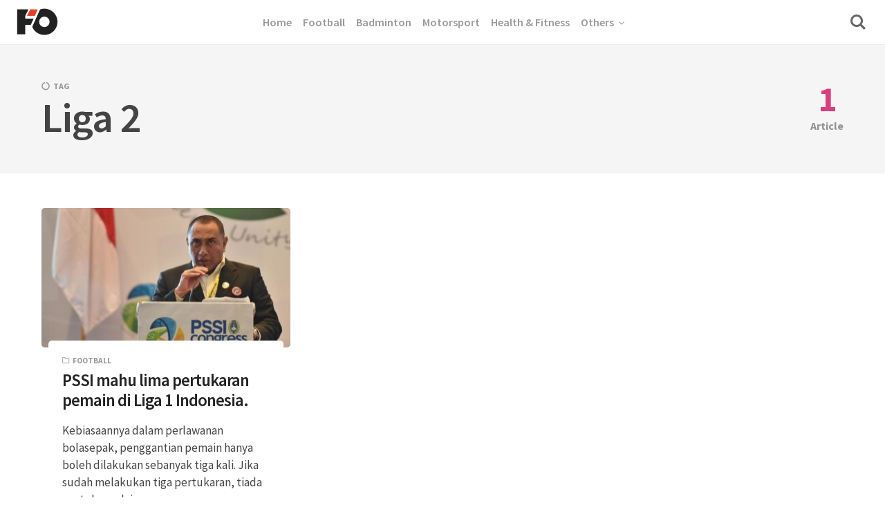

--- FILE ---
content_type: text/html; charset=UTF-8
request_url: https://fourthofficial.com/tag/liga-2/
body_size: 16920
content:
<!DOCTYPE html>
<html lang="en-US" class="no-js">
<head>
<meta charset="UTF-8">
<meta name="viewport" content="width=device-width, initial-scale=1.0">
<script type="381e25775ce6cfaaec55057a-text/javascript">document.documentElement.className = document.documentElement.className.replace(/\bno-js\b/,'js');</script>
<meta name='robots' content='index, follow, max-image-preview:large, max-snippet:-1, max-video-preview:-1' />
	<style>img:is([sizes="auto" i], [sizes^="auto," i]) { contain-intrinsic-size: 3000px 1500px }</style>
	
<link rel="dns-prefetch" href="https://cdn.kini.net/">
<link rel="dns-prefetch" href="//tpc.googlesyndication.com/">
<link rel="dns-prefetch" href="//www.googletagmanager.com">
<link rel="dns-prefetch" href="//securepubads.g.doubleclick.net">

<link rel="preconnect" href="//securepubads.g.doubleclick.net">
<link rel="preconnect" href="//www.googletagmanager.com">
<link rel="preconnect" href="//cdnjs.cloudflare.com/">      
<link rel="preconnect" href="//tpc.googlesyndication.com">      

<meta property="fb:pages" content="181965961825598" />
<script defer data-domain="fourthofficial.com" src="https://a.kini.net/js/script.js" type="381e25775ce6cfaaec55057a-text/javascript"></script>


	<!-- This site is optimized with the Yoast SEO plugin v25.1 - https://yoast.com/wordpress/plugins/seo/ -->
	<title>Liga 2 Archives - Fourthofficial.com</title><style id="perfmatters-used-css">@font-face{font-family:"Source Sans Pro";font-style:normal;font-weight:400;font-display:swap;src:url("/wp-fonts/source-sans-pro-v21-latin-regular.woff2") format("woff2"),url("/wp-fonts/source-sans-pro-v21-latin-regular.ttf") format("truetype");}@font-face{font-family:"Source Sans Pro";font-style:italic;font-weight:400;font-display:swap;src:url("/wp-fonts/source-sans-pro-v21-latin-italic.woff2") format("woff2"),url("/wp-fonts/source-sans-pro-v21-latin-italic.ttf") format("truetype");}@font-face{font-family:"Source Sans Pro";font-style:normal;font-weight:600;font-display:swap;src:url("/wp-fonts/source-sans-pro-v21-latin-600.woff2") format("woff2"),url("/wp-fonts/source-sans-pro-v21-latin-600.ttf") format("truetype");}@font-face{font-family:"Source Sans Pro";font-style:italic;font-weight:600;font-display:swap;src:url("/wp-fonts/source-sans-pro-v21-latin-600italic.woff2") format("woff2"),url("/wp-fonts/source-sans-pro-v21-latin-600italic.ttf") format("truetype");}@font-face{font-family:"Source Sans Pro";font-style:normal;font-weight:700;font-display:swap;src:url("/wp-fonts/source-sans-pro-v21-latin-700.woff2") format("woff2"),url("/wp-fonts/source-sans-pro-v21-latin-700.ttf") format("truetype");}@font-face{font-family:"Source Sans Pro";font-style:italic;font-weight:700;font-display:swap;src:url("/wp-fonts/source-sans-pro-v21-latin-700italic.woff2") format("woff2"),url("/wp-fonts/source-sans-pro-v21-latin-700italic.ttf") format("truetype");}@font-face{font-family:"Source Sans Pro";font-style:normal;font-weight:400;font-display:swap;src:url("/wp-fonts/source-sans-pro-v21-latin-regular.woff2") format("woff2"),url("/wp-fonts/source-sans-pro-v21-latin-regular.ttf") format("truetype");}*,*:before,*:after{box-sizing:inherit;}html{height:100%;box-sizing:border-box;overflow-x:hidden;overflow-y:scroll;-ms-text-size-adjust:100%;-webkit-text-size-adjust:100%;}body{margin:0;background:#fff;color:#454545;-webkit-tap-highlight-color:rgba(0,0,0,0);-webkit-font-smoothing:antialiased;-moz-osx-font-smoothing:grayscale;}:focus{outline:1px dashed #666;outline-offset:1px;}::-moz-selection{background-color:#feffc3;color:#555;}::selection{background-color:#feffc3;color:#555;}[hidden]{display:none;}.container,.container-fluid,.container-semi-fluid{width:100%;margin-right:auto;margin-left:auto;padding-right:20px;padding-left:20px;}.container{max-width:1200px;}.row,.row-wrapper{position:relative;display:-webkit-box;display:-webkit-flex;display:-ms-flexbox;display:flex;}.row{-webkit-box-orient:horizontal;-webkit-flex-direction:row;-ms-flex-direction:row;flex-direction:row;-webkit-box-flex:1;-webkit-flex:1 1 auto;-ms-flex:1 1 auto;flex:1 1 auto;-webkit-flex-wrap:wrap;-ms-flex-wrap:wrap;flex-wrap:wrap;margin:-10px;}.column{min-height:0;min-width:0;width:100%;padding:10px;-webkit-box-flex:0;-webkit-flex:0 0 auto;-ms-flex:0 0 auto;flex:0 0 auto;}@media print, screen and (min-width: 1200px){.row{margin:-20px;}.column{padding:20px;}}.site-header{position:fixed;top:0;left:0;width:100%;height:65px;z-index:3;-webkit-box-flex:0;-webkit-flex:0 0 auto;-ms-flex:0 0 auto;flex:0 0 auto;}.header-classic .site-header{background-color:#fff;border-bottom:1px solid #eee;}.site-header::before{content:"";position:absolute;top:0;left:0;width:100%;height:100%;z-index:1;background:#fff;-webkit-transition:all .3s;transition:all .3s;}@media print, screen and (min-width: 1025px){.site-header::before{-webkit-transform:translate3d(0,-120%,0);transform:translate3d(0,-120%,0);}}.site-branding{position:relative;z-index:2;width:100%;padding:0 20px;}.logo{display:inline-block;}.logo img{width:auto;height:50px;}.logo-mobile + .logo-default{display:none;}@media print, screen and (min-width: 600px){.logo-mobile + .logo-default{display:block;}}@media print, screen and (min-width: 800px){.site-branding{width:auto;}.header-classic .site-branding{width:100%;}}.main-navigation{max-width:1080px;margin:0 auto;}.classic-menu,.classic-menu li,.classic-menu ul{list-style:none;margin:0;padding:0;}.classic-menu{position:relative;z-index:3;font-size:16px;font-weight:600;line-height:1.5;letter-spacing:0;color:#999;}.classic-menu ul{background:#f5f5f5;}.classic-menu li{position:relative;cursor:pointer;}.classic-menu a{position:relative;cursor:pointer;-webkit-user-select:none;-moz-user-select:none;-ms-user-select:none;user-select:none;}.classic-menu li:hover > a{color:#666;}.classic-menu ul li a{color:rgba(0,0,0,.5);font-size:15px;border-bottom:1px solid #eee;}@media print, screen and (max-width: 1079.5px){.header-classic .site-navigation{position:fixed;top:65px;left:0;width:100%;opacity:0;visibility:hidden;max-height:100vh;max-height:calc(100vh - 65px);background-color:#fff;border-top:1px solid #eee;-webkit-transform:translate3d(0,-10px,0);transform:translate3d(0,-10px,0);}.header-classic .site-navigation::-webkit-scrollbar{width:3px;}.header-classic .site-navigation::-webkit-scrollbar-track-piece{background:transparent;}.header-classic .site-navigation::-webkit-scrollbar-thumb:vertical{background-color:#d93f7e;}.header-classic .main-navigation{background:#fff;-webkit-transform:translate3d(0,-100%,0);transform:translate3d(0,-100%,0);}.main-navigation .classic-menu{display:block;opacity:0;-webkit-transform:translate3d(0,-12px,0);transform:translate3d(0,-12px,0);}.classic-menu li{display:block;}.classic-menu li a{display:block;padding:12px 24px;border-bottom:1px solid #eee;}.classic-menu > li:last-child > a{border:none;}.classic-menu li.menu-item-has-children > a span{display:-webkit-box;display:-webkit-flex;display:-ms-flexbox;display:flex;}.classic-menu li.menu-item-has-children > a span::after{padding-left:8px;margin-left:auto;line-height:1;-webkit-transition:all .3s;transition:all .3s;}.classic-menu ul{max-height:0;overflow:hidden;}.classic-menu ul ul a{padding-left:40px;}}@media print, screen and (min-width: 1080px){.header-classic .hamburger-menu{display:none;}.header-classic .site-navigation{position:absolute;top:0;left:0;width:100%;height:100%;text-align:center;}.header-classic .main-navigation{display:inline-block;max-width:100%;}.header-classic .site-navigation,.header-classic .main-navigation,.classic-menu,.classic-menu > li > a{height:100%;}.classic-menu > li{margin:0 8px;}.classic-menu > li > a{display:-webkit-box;display:-webkit-flex;display:-ms-flexbox;display:flex;-webkit-box-align:center;-webkit-align-items:center;-ms-flex-align:center;align-items:center;cursor:pointer;}.classic-menu > li > a span{position:relative;white-space:nowrap;}.classic-menu > li.menu-item-has-children > a span::after{font-size:14px;margin-left:8px;line-height:1;transform:rotate(90deg);}.classic-menu ul{display:none;background-color:#fff;box-shadow:0 10px 30px 0 rgba(0,0,0,.1);max-height:none !important;position:absolute;top:100%;left:calc(50% - 80px);z-index:99;text-align:left;width:160px;padding:8px 16px;opacity:0;visibility:hidden;pointer-events:none;-webkit-transform:translate3d(0,2px,0);transform:translate3d(0,2px,0);}.no-js .classic-menu ul{display:block;}.classic-menu ul ul{top:-8px;left:100%;}.classic-menu li:hover > ul{opacity:1;visibility:visible;pointer-events:auto;-webkit-transform:translate3d(0,0,0);transform:translate3d(0,0,0);}.classic-menu li:focus-within > ul{opacity:1;visibility:visible;pointer-events:auto;-webkit-transform:translate3d(0,0,0);transform:translate3d(0,0,0);}.classic-menu ul li a{display:block;padding:8px 0px;}.classic-menu ul li:last-child > a{border:none;}.classic-menu ul li.menu-item-has-children > a span::after{margin-left:8px;font-size:12px;}}.hamburger-menu{position:relative;display:block;width:30px;height:26px;cursor:pointer;margin-right:20px;}.hamburger-menu span,.hamburger-menu::before,.hamburger-menu::after{position:absolute;left:0;display:block;width:30px;height:2px;background:#666;-webkit-transform:translate3d(0,0,0);transform:translate3d(0,0,0);}.hamburger-menu::before,.hamburger-menu::after{content:"";}.hamburger-menu::before{top:4px;}.hamburger-menu span{top:12px;width:25px;}.hamburger-menu::after{top:20px;width:10px;}.search-trigger{position:relative;width:22px;height:26px;margin-left:28px;font-size:22px;text-align:left;color:#666;}.search-trigger::before{display:block;}.site-header .search-trigger::before{display:block;margin-top:-3px;}.search-trigger span{position:absolute;top:0;left:-4px;opacity:0;-webkit-transform:translate3d(0,5px,0);transform:translate3d(0,5px,0);}.search-trigger span::before,.search-trigger span::after{content:"";position:absolute;left:0;display:block;width:30px;height:2px;background:#555;-webkit-transform:translate3d(0,0,0);transform:translate3d(0,0,0);}.search-trigger span::before{top:4px;}.search-trigger span::after{top:20px;}.site-actions-backdrop{position:fixed;top:0;left:0;width:100%;height:100vh;background:#333;opacity:0;visibility:hidden;}.header-classic .site-actions-backdrop{top:65px;}.site-actions-bg{position:fixed;top:0;left:0;width:100%;height:0px;max-height:100vh;background:#fff;-webkit-transform:scaleY(0);transform:scaleY(0);will-change:transform;-webkit-transform-origin:top center;transform-origin:top center;-webkit-transition:all .3s;transition:all .3s;}@media only screen and ( min-width : 800px ){.search-trigger{width:30px;margin-left:20px;}}.site-search{position:absolute;top:100%;left:0;width:100%;padding:10px 20px;opacity:0;visibility:hidden;-webkit-transform:translate3d(0,-10px,0);transform:translate3d(0,-10px,0);}.search-form{position:relative;width:100%;max-width:1080px;margin:0 auto;}.header-classic .site-search .search-form{max-width:100%;}.search-field{width:100%;padding:10px 0;padding-right:30px;font-size:25px;color:#777;border:none;border-bottom:1px solid #eee;border-radius:0;background:transparent;}.search-submit[type="submit"]{position:absolute;top:50%;right:0px;font-size:20px;color:#aaa;background:transparent;border:none;padding-right:0;-webkit-transform:translateY(-50%);transform:translateY(-50%);}.site-search .search-field:focus{outline:0;}.site-search .search-submit:focus{outline:1px dashed #666;outline-offset:1px;}@media print, screen and (min-width: 450px){.search-field{font-size:30px;}.search-submit[type="submit"]{font-size:25px;}}@media print, screen and (min-width: 1100px){.search-field{font-size:45px;}.search-submit[type="submit"]{font-size:30px;}}.site-heading{padding-top:95px;padding-bottom:30px;background:#f5f5f5;border-bottom:1px solid #eee;}.site-heading h1{margin:0;color:#444;font-size:2.1em;line-height:1;letter-spacing:-1px;word-break:break-word;}.site-heading p{margin-top:.5em;margin-bottom:0;max-width:550px;font-size:.9em;line-height:1.5;color:#555;}.site-heading p a{padding-bottom:3px;color:#d93f7e;font-weight:bold;background-image:linear-gradient(to bottom,#e5e5e5 0%,#e5e5e5 100%);background-size:100%;background-repeat:no-repeat;background-position:0 1.3em;-webkit-transition:all .2s;transition:all .2s;}.site-heading p a:hover{color:#fff;background-image:linear-gradient(to bottom,#d93f7e 0%,#d93f7e 100%);background-position:0 0;}.term-count{margin-top:.6em;color:#d93f7e;font-size:.8em;font-weight:bold;}.term-count span{font-weight:bold;color:#d93f7e;margin-right:2px;}@media print, screen and (min-width: 600px){.site-heading h1{font-size:3em;}.site-heading p{font-size:1em;}.term-heading{display:-webkit-box;display:-webkit-flex;display:-ms-flexbox;display:flex;}.term-count{margin-top:0;margin-left:50px;font-size:.8em;text-align:center;color:rgba(0,0,0,.4);}.term-count span{font-size:3.2em;display:block;margin:0;line-height:1;}}@media print, screen and (min-width: 1200px){.site-heading{padding-top:115px;padding-bottom:50px;}}.site,.site-main{display:-webkit-box;display:-webkit-flex;display:-ms-flexbox;display:flex;-webkit-box-orient:vertical;-webkit-flex-direction:column;-ms-flex-direction:column;flex-direction:column;}.site{width:100%;min-height:100vh;}.site-main{-webkit-box-flex:1;-webkit-flex:1 0 auto;-ms-flex:1 0 auto;flex:1 0 auto;}.content-area{padding:30px 0;}.content-area > .hentry{width:100%;}@media print, screen and (min-width: 1200px){.content-area{padding:50px 0;}}.site-footer{padding:1em 0;background:#f5f5f5;text-align:center;}.footer-content{padding:0 20px;}.copyright{font-size:14px;color:#777;}.copyright p{margin:0;}.copyright a{padding-bottom:2px;border-bottom:2px solid #ddd;color:#d93f7e;font-weight:600;}html{font-size:16px;}body{font-family:"Source Sans Pro",sans-serif;font-size:1rem;font-size:20px;line-height:1.7;}p,ul,ol,pre,table,blockquote,fieldset{margin:0;}h1,h2,h3,h4,h5,h6,.h1,.h2,.h3,.h4,.h5,.h6{margin:0;margin-bottom:.5em;color:#333;line-height:1.1;font-weight:600;}h1,.h1{font-size:1.9em;}h2,.h2{font-size:1.7em;}* + h1,* + .h1,* + h2,* + .h2,* + h3,* + .h3,* + h4,* + .h4,* + h5,* + .h5,* + h6,* + .h6{margin-top:1.75em;}.site-content{font-size:19px;}ul,ol{padding:0 0 0 1em;}a{text-decoration:none;color:inherit;background-color:transparent;-webkit-text-decoration-skip:objects;}a:active,a:hover{outline-width:0;}.site-content p > a,.site-content li > a,.site-content li p > a,.site-content p em > a,.site-content li em > a,.site-content p strong > a,.site-content li strong > a,.site-content table a:not(.button){padding-bottom:3px;color:#d93f7e;font-weight:bold;background-image:linear-gradient(to bottom,#e5e5e5 0%,#e5e5e5 100%);background-size:100%;background-repeat:no-repeat;background-position:0 1.3em;-webkit-transition:all .2s;transition:all .2s;}.site-content p > a:hover,.site-content li > a:hover,.site-content li p > a:hover,.site-content p em > a:hover,.site-content li em > a:hover,.site-content p strong > a:hover,.site-content li strong > a:hover,.site-content table a:not(.button):hover{color:#fff;background-image:linear-gradient(to bottom,#d93f7e 0%,#d93f7e 100%);background-position:0 0;}button,input,optgroup,select,textarea{font-family:inherit;font-size:100%;line-height:1.5;border-radius:4px;margin:0;}button,input{overflow:visible;}button,select{text-transform:none;}button{background:transparent;border:none;margin:0;padding:0;cursor:pointer;}button:active{outline:0;}button:active:focus{outline:0;}button{-webkit-appearance:button;}.button,.wp-block-button a,.wp-block-file__button,[type="button"],[type="reset"],[type="submit"]{display:inline-block;vertical-align:middle;padding:13px 15px;background:#d93f7e;border:2px solid #d93f7e;border-radius:4px;color:#fff;font-size:.8em;font-weight:600;text-transform:uppercase;-webkit-appearance:button;cursor:pointer;-webkit-transition:all .3s;transition:all .3s;}.button:hover,.wp-block-button a:hover,.wp-block-file__button:hover,[type="button"]:hover,[type="reset"]:hover,[type="submit"]:hover,.wp-block-button.is-style-outline a{background:transparent;color:#d93f7e;}.button:focus,.wp-block-button a:focus,.wp-block-file__button:focus,[type="button"]:focus,[type="reset"]:focus,[type="submit"]:focus{border-color:#d93f7e;outline:1px dashed #fff;outline-offset:-4px;}button::-moz-focus-inner,[type="button"]::-moz-focus-inner,[type="reset"]::-moz-focus-inner,[type="submit"]::-moz-focus-inner{border-style:none;padding:0;}button:-moz-focusring,input[type="button"]:-moz-focusring,input[type="reset"]:-moz-focusring,input[type="submit"]:-moz-focusring{outline:none;}[type="checkbox"],[type="radio"]{padding:0;}[type="number"]::-webkit-inner-spin-button,[type="number"]::-webkit-outer-spin-button{height:auto;opacity:1;}[type="search"]::-webkit-search-cancel-button,[type="search"]::-webkit-search-decoration{-webkit-appearance:none;}[type="search"]{-webkit-appearance:textfield;}::-webkit-file-upload-button{-webkit-appearance:button;font:inherit;}input:-webkit-autofill,textarea:-webkit-autofill,select:-webkit-autofill{-webkit-animation-name:formautofill;-webkit-animation-fill-mode:both;animation-name:formautofill;animation-fill-mode:both;}input,textarea,select{padding:13px 15px;max-width:100%;margin:0;outline:0;border:2px solid #eee;background-color:#fff;background-image:-webkit-linear-gradient(hsla(0,0%,100%,0),hsla(0,0%,100%,0));-webkit-transition:background .3s,color .3s,border .3s;transition:background .3s,color .3s,border .3s;}input[type="number"]{padding-right:4px;}input[type="text"]:focus,input[type="email"]:focus,input[type="url"]:focus,input[type="password"]:focus,textarea:focus,select:focus{border-color:#aaa;outline:0;}input[type=checkbox],input[type=radio]{clear:none;cursor:pointer;display:inline-block;line-height:0;height:18px;margin:-3px 4px 0 0;outline:0;padding:0;text-align:center;vertical-align:middle;width:18px;min-width:18px;-webkit-appearance:none;appearance:none;}input[type=checkbox]:focus,input[type=radio]:focus{border-color:#aaa;}input[type=radio]{border-radius:50%;}input[type=checkbox]:checked::before{font-size:10px;line-height:16px;text-align:center;color:#d93f7e;}input[type=radio]:checked::before{content:"";display:inline-block;background-color:#d93f7e;border-radius:50%;width:6px;height:6px;margin-top:4px;}.search-form{position:relative;}.search-field{width:100%;padding-right:40px;}.search-submit{position:absolute;top:50%;right:4px;background:transparent;border:none;font-size:14px;color:#767676;-webkit-transform:translateY(-50%);transform:translateY(-50%);}::-webkit-input-placeholder{color:#aaa;}::-moz-placeholder{color:#aaa;opacity:1;}:-ms-input-placeholder{color:#aaa;}.object-fit-wider{position:absolute;top:0;bottom:0;left:50%;min-width:100%;max-width:none;height:100%;-webkit-transform:translateX(-50%);transform:translateX(-50%);}@supports (object-fit: cover){.is-object-fits,.object-fit-wider,.object-fit-taller{top:0;left:0;width:100%;height:100%;-o-object-fit:cover;object-fit:cover;-webkit-transform:none;transform:none;}}.screen-reader-text{position:absolute;clip:rect(1px,1px,1px,1px);height:1px;width:1px;overflow:hidden;word-wrap:normal !important;}.screen-reader-text:focus{left:10px;top:10px;display:block;padding:8px 12px;outline:0;width:auto;height:auto;clip:auto;z-index:100000;border:1px solid #e6e6e6;border-radius:3px;box-shadow:0 0 20px 0 rgba(0,0,0,.1);font-size:14px;text-decoration:none;text-transform:none;line-height:normal;}audio,canvas,img,video,iframe{vertical-align:middle;}img,video{height:auto;max-width:100%;border-style:none;}img{-ms-interpolation-mode:bicubic;}.lazy-load-img,.lazy-load-bg-img{opacity:.0001;-webkit-transition:opacity .2s;transition:opacity .2s;will-change:opacity;}.no-js .lazy-load-img,.lazy-load-img.is-ready,.no-js .lazy-load-bg-img,.lazy-load-bg-img.is-ready{opacity:.99;}.image-wrapper{position:relative;overflow:hidden;display:table;table-layout:fixed;width:100%;max-width:100%;min-height:50px;background-color:#f1f1f1;}.entry-thumbnail .image-wrapper,.post-media .image-wrapper{display:block;background:transparent;}.post-media .image-wrapper::before{display:none;}.bg-image:not(.post-image):not(.post-single-image),.image-wrapper img:not(.is-object-fit){position:absolute;top:0;left:0;height:100%;width:100%;}.has-aspect-ratio::after{content:"";display:block;padding-bottom:56.25%;}.has-aspect-ratio-16-9::after{padding-bottom:56.25%;}.post-media::before,.image-wrapper::before{position:absolute;top:50%;left:50%;font-size:30px;opacity:.5;color:#d1d1d1;-webkit-transform:translate(-50%,-50%);transform:translate(-50%,-50%);}.post-inner{position:relative;width:100%;}.post-inner::after{content:"";margin:0 30px;height:1px;background:#eee;}.post:not(.has-post-thumbnail) .post-inner::after{margin:0;}.post-media{position:relative;overflow:hidden;z-index:1;background:#eee;border-radius:5px;}.post-cats{margin-bottom:.4em;font-size:.6em;line-height:1.3;text-transform:uppercase;font-weight:bold;color:rgba(55,55,55,.5);}.post-cat{position:relative;padding:2px 0;}.post-cat::before{margin-right:5px;}.post-cats a:hover{color:rgba(0,0,0,.7);}.post-title{margin:0;font-size:1.3em;line-height:1.2;letter-spacing:-1px;color:#242424;word-wrap:break-word;}.post-content{position:relative;z-index:2;margin:-10px 10px 0 10px;padding:20px;border-radius:5px;background:#fff;}.post:not(.has-post-thumbnail) .post-content{margin:0;padding-top:0;padding-left:0;padding-right:0;}.post-content p{margin:0;margin-bottom:.7em;font-size:.9em;line-height:1.5;}.post-content p:last-of-type{margin-bottom:0;}.post-title + p{margin-top:1em;}.post-footer{position:relative;padding:.6em 30px;padding-bottom:15px;color:rgba(55,55,55,.5);font-size:.6em;text-transform:uppercase;font-weight:bold;}.post:not(.has-post-thumbnail) .post-footer{padding-left:0;padding-right:0;}.post-footer span{display:inline-block;margin-right:1em;}.post-footer span:last-of-type{margin-right:0;}.post-read-time::before,.post-date::before{margin-right:5px;}.posts-container .post{width:100%;margin-bottom:20px;}@media print, screen and (min-width: 700px){.posts-container .post{width:50%;}}@media print, screen and (min-width: 870px){.posts-container .post{width:33.3333334%;}}.flex{display:-webkit-box;display:-webkit-flex;display:-ms-flexbox;display:flex;}.flex-column{-webkit-box-orient:vertical;-webkit-flex-direction:column;-ms-flex-direction:column;flex-direction:column;}.flex-grow{-webkit-box-flex:1;-webkit-flex:1 0 auto;-ms-flex:1 0 auto;flex:1 0 auto;}.align-justify{-webkit-box-pack:justify;-webkit-justify-content:space-between;-ms-flex-pack:justify;justify-content:space-between;}.align-center-middle{-webkit-box-pack:center;-webkit-justify-content:center;-ms-flex-pack:center;justify-content:center;-webkit-box-align:center;-webkit-align-items:center;-ms-flex-align:center;align-items:center;}.align-middle{-webkit-box-align:center;-webkit-align-items:center;-ms-flex-align:center;align-items:center;}.pswp{display:none;}@font-face{font-family:"kutak";src:url("https://fourthofficial.com/wp-content/themes/kutak/assets/font-icons/fontello/font/kutak.eot");src:url("https://fourthofficial.com/wp-content/themes/kutak/assets/font-icons/fontello/font/kutak.eot#iefix") format("embedded-opentype"),url("https://fourthofficial.com/wp-content/themes/kutak/assets/font-icons/fontello/font/kutak.woff2") format("woff2"),url("https://fourthofficial.com/wp-content/themes/kutak/assets/font-icons/fontello/font/kutak.woff") format("woff"),url("https://fourthofficial.com/wp-content/themes/kutak/assets/font-icons/fontello/font/kutak.ttf") format("truetype"),url("https://fourthofficial.com/wp-content/themes/kutak/assets/font-icons/fontello/font/kutak.svg#kutak") format("svg");font-weight:normal;font-style:normal;}.classic-menu li.menu-item-has-children > a span::after,.search-submit::before,.post-cat::before,.post-cat-icon::before,.post-read-time::before,.post-date::before,.search-trigger::before,.entry-content ul > li::before,.post-media::before,.image-wrapper::before,.wp-block-image > a::after,.wp-block-image figure > a::after,.wp-block-gallery figure > a::after,.iframe-wrapper::after,input[type=checkbox]:checked::before,[class^="icon-"]::before,[class*=" icon-"]::before{font-family:"kutak";font-variant:normal;font-style:normal;font-weight:normal;text-transform:none;text-decoration:none;display:inline-block;-webkit-font-smoothing:antialiased;-moz-osx-font-smoothing:grayscale;}.classic-menu li.menu-item-has-children > a span::after{content:"";}.classic-menu ul li.menu-item-has-children > a span::after{content:"";}.search-trigger::before,.search-submit::before{content:"";}.post-media::before,.image-wrapper::before{content:"";}.post-cat::before{content:"";}.post-read-time::before{content:"";}.post-date::before{content:"";}.post-tag::before{content:"";}input[type=checkbox]:checked::before{content:"";}@-webkit-keyframes formautofill{to{background:transparent;color:#272727;}}@keyframes formautofill{to{background:transparent;color:#272727;}}@-webkit-keyframes rotate{from{-webkit-transform:rotate(-360deg);transform:rotate(-360deg);}to{-webkit-transform:none;transform:none;}}@keyframes rotate{from{-webkit-transform:rotate(-360deg);transform:rotate(-360deg);}to{-webkit-transform:none;transform:none;}}@media print{*{-webkit-print-color-adjust:exact;}.site-header,.site-footer,.related,.comment-respond,.comment .reply,.single .widget-area{display:none;}.site-main{padding-top:0;}.site-content p > a,.site-content li > a,.site-content li p > a,.site-content p em > a,.site-content li em > a,.site-content p strong > a,.site-content li strong > a,.site-content table a:not(.button),blockquote cite a,.site-content figcaption > a,.site-content figcaption > em a{font-weight:inherit;color:inherit;border:none;padding:0;}}</style>
	<link rel="canonical" href="https://fourthofficial.com/tag/liga-2/" />
	<meta property="og:locale" content="en_US" />
	<meta property="og:type" content="article" />
	<meta property="og:title" content="Liga 2 Archives - Fourthofficial.com" />
	<meta property="og:url" content="https://fourthofficial.com/tag/liga-2/" />
	<meta property="og:site_name" content="Fourthofficial.com" />
	<meta name="twitter:card" content="summary_large_image" />
	<script type="application/ld+json" class="yoast-schema-graph">{"@context":"https://schema.org","@graph":[{"@type":"CollectionPage","@id":"https://fourthofficial.com/tag/liga-2/","url":"https://fourthofficial.com/tag/liga-2/","name":"Liga 2 Archives - Fourthofficial.com","isPartOf":{"@id":"https://fourthofficial.com/#website"},"primaryImageOfPage":{"@id":"https://fourthofficial.com/tag/liga-2/#primaryimage"},"image":{"@id":"https://fourthofficial.com/tag/liga-2/#primaryimage"},"thumbnailUrl":"https://fourthofficial.com/wp-content/uploads/2017/03/57b81878-a7d9-4638-a543-809b21e35c1c_169-1.jpg","breadcrumb":{"@id":"https://fourthofficial.com/tag/liga-2/#breadcrumb"},"inLanguage":"en-US"},{"@type":"ImageObject","inLanguage":"en-US","@id":"https://fourthofficial.com/tag/liga-2/#primaryimage","url":"https://fourthofficial.com/wp-content/uploads/2017/03/57b81878-a7d9-4638-a543-809b21e35c1c_169-1.jpg","contentUrl":"https://fourthofficial.com/wp-content/uploads/2017/03/57b81878-a7d9-4638-a543-809b21e35c1c_169-1.jpg","width":650,"height":366,"caption":"Photo credit: ANTARA FOTO/Wahyu Putro A"},{"@type":"BreadcrumbList","@id":"https://fourthofficial.com/tag/liga-2/#breadcrumb","itemListElement":[{"@type":"ListItem","position":1,"name":"Home","item":"https://fourthofficial.com/"},{"@type":"ListItem","position":2,"name":"Liga 2"}]},{"@type":"WebSite","@id":"https://fourthofficial.com/#website","url":"https://fourthofficial.com/","name":"Fourthofficial.com","description":"","publisher":{"@id":"https://fourthofficial.com/#organization"},"potentialAction":[{"@type":"SearchAction","target":{"@type":"EntryPoint","urlTemplate":"https://fourthofficial.com/?s={search_term_string}"},"query-input":{"@type":"PropertyValueSpecification","valueRequired":true,"valueName":"search_term_string"}}],"inLanguage":"en-US"},{"@type":"Organization","@id":"https://fourthofficial.com/#organization","name":"Fourthofficial.com","url":"https://fourthofficial.com/","logo":{"@type":"ImageObject","inLanguage":"en-US","@id":"https://fourthofficial.com/#/schema/logo/image/","url":"https://fourthofficial.com/wp-content/uploads/2023/06/cropped-fo-logo-mobile.png","contentUrl":"https://fourthofficial.com/wp-content/uploads/2023/06/cropped-fo-logo-mobile.png","width":133,"height":100,"caption":"Fourthofficial.com"},"image":{"@id":"https://fourthofficial.com/#/schema/logo/image/"},"sameAs":["https://www.facebook.com/fourthofficial/"]}]}</script>
	<!-- / Yoast SEO plugin. -->


<link rel='dns-prefetch' href='//www.googletagmanager.com' />
<link rel="alternate" type="application/rss+xml" title="Fourthofficial.com &raquo; Feed" href="https://fourthofficial.com/feed/" />
<link rel="stylesheet" id="custom-font-design-css" media="all" data-pmdelayedstyle="https://fourthofficial.com/wp-content/themes/kutak-child/customizer_font.css?v=2023012404&#038;ver=6.8.1">
<style id='classic-theme-styles-inline-css' type='text/css'>
/*! This file is auto-generated */
.wp-block-button__link{color:#fff;background-color:#32373c;border-radius:9999px;box-shadow:none;text-decoration:none;padding:calc(.667em + 2px) calc(1.333em + 2px);font-size:1.125em}.wp-block-file__button{background:#32373c;color:#fff;text-decoration:none}
</style>
<style id='global-styles-inline-css' type='text/css'>
:root{--wp--preset--aspect-ratio--square: 1;--wp--preset--aspect-ratio--4-3: 4/3;--wp--preset--aspect-ratio--3-4: 3/4;--wp--preset--aspect-ratio--3-2: 3/2;--wp--preset--aspect-ratio--2-3: 2/3;--wp--preset--aspect-ratio--16-9: 16/9;--wp--preset--aspect-ratio--9-16: 9/16;--wp--preset--color--black: #000000;--wp--preset--color--cyan-bluish-gray: #abb8c3;--wp--preset--color--white: #ffffff;--wp--preset--color--pale-pink: #f78da7;--wp--preset--color--vivid-red: #cf2e2e;--wp--preset--color--luminous-vivid-orange: #ff6900;--wp--preset--color--luminous-vivid-amber: #fcb900;--wp--preset--color--light-green-cyan: #7bdcb5;--wp--preset--color--vivid-green-cyan: #00d084;--wp--preset--color--pale-cyan-blue: #8ed1fc;--wp--preset--color--vivid-cyan-blue: #0693e3;--wp--preset--color--vivid-purple: #9b51e0;--wp--preset--color--accent: #d93f7e;--wp--preset--gradient--vivid-cyan-blue-to-vivid-purple: linear-gradient(135deg,rgba(6,147,227,1) 0%,rgb(155,81,224) 100%);--wp--preset--gradient--light-green-cyan-to-vivid-green-cyan: linear-gradient(135deg,rgb(122,220,180) 0%,rgb(0,208,130) 100%);--wp--preset--gradient--luminous-vivid-amber-to-luminous-vivid-orange: linear-gradient(135deg,rgba(252,185,0,1) 0%,rgba(255,105,0,1) 100%);--wp--preset--gradient--luminous-vivid-orange-to-vivid-red: linear-gradient(135deg,rgba(255,105,0,1) 0%,rgb(207,46,46) 100%);--wp--preset--gradient--very-light-gray-to-cyan-bluish-gray: linear-gradient(135deg,rgb(238,238,238) 0%,rgb(169,184,195) 100%);--wp--preset--gradient--cool-to-warm-spectrum: linear-gradient(135deg,rgb(74,234,220) 0%,rgb(151,120,209) 20%,rgb(207,42,186) 40%,rgb(238,44,130) 60%,rgb(251,105,98) 80%,rgb(254,248,76) 100%);--wp--preset--gradient--blush-light-purple: linear-gradient(135deg,rgb(255,206,236) 0%,rgb(152,150,240) 100%);--wp--preset--gradient--blush-bordeaux: linear-gradient(135deg,rgb(254,205,165) 0%,rgb(254,45,45) 50%,rgb(107,0,62) 100%);--wp--preset--gradient--luminous-dusk: linear-gradient(135deg,rgb(255,203,112) 0%,rgb(199,81,192) 50%,rgb(65,88,208) 100%);--wp--preset--gradient--pale-ocean: linear-gradient(135deg,rgb(255,245,203) 0%,rgb(182,227,212) 50%,rgb(51,167,181) 100%);--wp--preset--gradient--electric-grass: linear-gradient(135deg,rgb(202,248,128) 0%,rgb(113,206,126) 100%);--wp--preset--gradient--midnight: linear-gradient(135deg,rgb(2,3,129) 0%,rgb(40,116,252) 100%);--wp--preset--font-size--small: 17px;--wp--preset--font-size--medium: 20px;--wp--preset--font-size--large: 24px;--wp--preset--font-size--x-large: 42px;--wp--preset--font-size--regular: 20px;--wp--preset--font-size--larger: 26px;--wp--preset--spacing--20: 0.44rem;--wp--preset--spacing--30: 0.67rem;--wp--preset--spacing--40: 1rem;--wp--preset--spacing--50: 1.5rem;--wp--preset--spacing--60: 2.25rem;--wp--preset--spacing--70: 3.38rem;--wp--preset--spacing--80: 5.06rem;--wp--preset--shadow--natural: 6px 6px 9px rgba(0, 0, 0, 0.2);--wp--preset--shadow--deep: 12px 12px 50px rgba(0, 0, 0, 0.4);--wp--preset--shadow--sharp: 6px 6px 0px rgba(0, 0, 0, 0.2);--wp--preset--shadow--outlined: 6px 6px 0px -3px rgba(255, 255, 255, 1), 6px 6px rgba(0, 0, 0, 1);--wp--preset--shadow--crisp: 6px 6px 0px rgba(0, 0, 0, 1);}:where(.is-layout-flex){gap: 0.5em;}:where(.is-layout-grid){gap: 0.5em;}body .is-layout-flex{display: flex;}.is-layout-flex{flex-wrap: wrap;align-items: center;}.is-layout-flex > :is(*, div){margin: 0;}body .is-layout-grid{display: grid;}.is-layout-grid > :is(*, div){margin: 0;}:where(.wp-block-columns.is-layout-flex){gap: 2em;}:where(.wp-block-columns.is-layout-grid){gap: 2em;}:where(.wp-block-post-template.is-layout-flex){gap: 1.25em;}:where(.wp-block-post-template.is-layout-grid){gap: 1.25em;}.has-black-color{color: var(--wp--preset--color--black) !important;}.has-cyan-bluish-gray-color{color: var(--wp--preset--color--cyan-bluish-gray) !important;}.has-white-color{color: var(--wp--preset--color--white) !important;}.has-pale-pink-color{color: var(--wp--preset--color--pale-pink) !important;}.has-vivid-red-color{color: var(--wp--preset--color--vivid-red) !important;}.has-luminous-vivid-orange-color{color: var(--wp--preset--color--luminous-vivid-orange) !important;}.has-luminous-vivid-amber-color{color: var(--wp--preset--color--luminous-vivid-amber) !important;}.has-light-green-cyan-color{color: var(--wp--preset--color--light-green-cyan) !important;}.has-vivid-green-cyan-color{color: var(--wp--preset--color--vivid-green-cyan) !important;}.has-pale-cyan-blue-color{color: var(--wp--preset--color--pale-cyan-blue) !important;}.has-vivid-cyan-blue-color{color: var(--wp--preset--color--vivid-cyan-blue) !important;}.has-vivid-purple-color{color: var(--wp--preset--color--vivid-purple) !important;}.has-black-background-color{background-color: var(--wp--preset--color--black) !important;}.has-cyan-bluish-gray-background-color{background-color: var(--wp--preset--color--cyan-bluish-gray) !important;}.has-white-background-color{background-color: var(--wp--preset--color--white) !important;}.has-pale-pink-background-color{background-color: var(--wp--preset--color--pale-pink) !important;}.has-vivid-red-background-color{background-color: var(--wp--preset--color--vivid-red) !important;}.has-luminous-vivid-orange-background-color{background-color: var(--wp--preset--color--luminous-vivid-orange) !important;}.has-luminous-vivid-amber-background-color{background-color: var(--wp--preset--color--luminous-vivid-amber) !important;}.has-light-green-cyan-background-color{background-color: var(--wp--preset--color--light-green-cyan) !important;}.has-vivid-green-cyan-background-color{background-color: var(--wp--preset--color--vivid-green-cyan) !important;}.has-pale-cyan-blue-background-color{background-color: var(--wp--preset--color--pale-cyan-blue) !important;}.has-vivid-cyan-blue-background-color{background-color: var(--wp--preset--color--vivid-cyan-blue) !important;}.has-vivid-purple-background-color{background-color: var(--wp--preset--color--vivid-purple) !important;}.has-black-border-color{border-color: var(--wp--preset--color--black) !important;}.has-cyan-bluish-gray-border-color{border-color: var(--wp--preset--color--cyan-bluish-gray) !important;}.has-white-border-color{border-color: var(--wp--preset--color--white) !important;}.has-pale-pink-border-color{border-color: var(--wp--preset--color--pale-pink) !important;}.has-vivid-red-border-color{border-color: var(--wp--preset--color--vivid-red) !important;}.has-luminous-vivid-orange-border-color{border-color: var(--wp--preset--color--luminous-vivid-orange) !important;}.has-luminous-vivid-amber-border-color{border-color: var(--wp--preset--color--luminous-vivid-amber) !important;}.has-light-green-cyan-border-color{border-color: var(--wp--preset--color--light-green-cyan) !important;}.has-vivid-green-cyan-border-color{border-color: var(--wp--preset--color--vivid-green-cyan) !important;}.has-pale-cyan-blue-border-color{border-color: var(--wp--preset--color--pale-cyan-blue) !important;}.has-vivid-cyan-blue-border-color{border-color: var(--wp--preset--color--vivid-cyan-blue) !important;}.has-vivid-purple-border-color{border-color: var(--wp--preset--color--vivid-purple) !important;}.has-vivid-cyan-blue-to-vivid-purple-gradient-background{background: var(--wp--preset--gradient--vivid-cyan-blue-to-vivid-purple) !important;}.has-light-green-cyan-to-vivid-green-cyan-gradient-background{background: var(--wp--preset--gradient--light-green-cyan-to-vivid-green-cyan) !important;}.has-luminous-vivid-amber-to-luminous-vivid-orange-gradient-background{background: var(--wp--preset--gradient--luminous-vivid-amber-to-luminous-vivid-orange) !important;}.has-luminous-vivid-orange-to-vivid-red-gradient-background{background: var(--wp--preset--gradient--luminous-vivid-orange-to-vivid-red) !important;}.has-very-light-gray-to-cyan-bluish-gray-gradient-background{background: var(--wp--preset--gradient--very-light-gray-to-cyan-bluish-gray) !important;}.has-cool-to-warm-spectrum-gradient-background{background: var(--wp--preset--gradient--cool-to-warm-spectrum) !important;}.has-blush-light-purple-gradient-background{background: var(--wp--preset--gradient--blush-light-purple) !important;}.has-blush-bordeaux-gradient-background{background: var(--wp--preset--gradient--blush-bordeaux) !important;}.has-luminous-dusk-gradient-background{background: var(--wp--preset--gradient--luminous-dusk) !important;}.has-pale-ocean-gradient-background{background: var(--wp--preset--gradient--pale-ocean) !important;}.has-electric-grass-gradient-background{background: var(--wp--preset--gradient--electric-grass) !important;}.has-midnight-gradient-background{background: var(--wp--preset--gradient--midnight) !important;}.has-small-font-size{font-size: var(--wp--preset--font-size--small) !important;}.has-medium-font-size{font-size: var(--wp--preset--font-size--medium) !important;}.has-large-font-size{font-size: var(--wp--preset--font-size--large) !important;}.has-x-large-font-size{font-size: var(--wp--preset--font-size--x-large) !important;}
:where(.wp-block-post-template.is-layout-flex){gap: 1.25em;}:where(.wp-block-post-template.is-layout-grid){gap: 1.25em;}
:where(.wp-block-columns.is-layout-flex){gap: 2em;}:where(.wp-block-columns.is-layout-grid){gap: 2em;}
:root :where(.wp-block-pullquote){font-size: 1.5em;line-height: 1.6;}
</style>
<link rel="stylesheet" id="kutak-parent-css" media="all" data-pmdelayedstyle="https://fourthofficial.com/wp-content/themes/kutak/style.css?ver=2.9.1">
<link rel="stylesheet" id="kutak-style-css" media="all" data-pmdelayedstyle="https://fourthofficial.com/wp-content/themes/kutak-child/style.css?ver=1.0.2">
<script src="https://fourthofficial.com/wp-includes/js/jquery/jquery.min.js?ver=3.7.1" id="jquery-core-js" type="381e25775ce6cfaaec55057a-text/javascript"></script>
<script src="https://fourthofficial.com/wp-includes/js/jquery/jquery-migrate.min.js?ver=3.4.1" id="jquery-migrate-js" type="381e25775ce6cfaaec55057a-text/javascript"></script>

<!-- Google tag (gtag.js) snippet added by Site Kit -->

<!-- Google Analytics snippet added by Site Kit -->
<script src="https://www.googletagmanager.com/gtag/js?id=GT-WK5MNQS" id="google_gtagjs-js" async type="381e25775ce6cfaaec55057a-text/javascript"></script>
<script id="google_gtagjs-js-after" type="381e25775ce6cfaaec55057a-text/javascript">
/* <![CDATA[ */
window.dataLayer = window.dataLayer || [];function gtag(){dataLayer.push(arguments);}
gtag("set","linker",{"domains":["fourthofficial.com"]});
gtag("js", new Date());
gtag("set", "developer_id.dZTNiMT", true);
gtag("config", "GT-WK5MNQS");
 window._googlesitekit = window._googlesitekit || {}; window._googlesitekit.throttledEvents = []; window._googlesitekit.gtagEvent = (name, data) => { var key = JSON.stringify( { name, data } ); if ( !! window._googlesitekit.throttledEvents[ key ] ) { return; } window._googlesitekit.throttledEvents[ key ] = true; setTimeout( () => { delete window._googlesitekit.throttledEvents[ key ]; }, 5 ); gtag( "event", name, { ...data, event_source: "site-kit" } ); } 
/* ]]> */
</script>

<!-- End Google tag (gtag.js) snippet added by Site Kit -->
<link rel="https://api.w.org/" href="https://fourthofficial.com/wp-json/" /><link rel="alternate" title="JSON" type="application/json" href="https://fourthofficial.com/wp-json/wp/v2/tags/8201" /><link rel="EditURI" type="application/rsd+xml" title="RSD" href="https://fourthofficial.com/xmlrpc.php?rsd" />

<!-- AP Share Buttons Open Graph Tags -->
<meta property="og:site_name" content="Fourthofficial.com" />
<meta property="og:type" content="website" />
<meta property="og:title" content="Tag: &lt;span&gt;Liga 2&lt;/span&gt;" />
<meta property="og:url" content="https://fourthofficial.com/tag/liga-2/" />
<meta property="og:locale" content="en_US" />
<!-- End AP Share Buttons Open Graph Tags -->

<meta name="generator" content="Site Kit by Google 1.152.1" /><meta name='theme-color' content='#ffffff'>
<script type="381e25775ce6cfaaec55057a-text/javascript">
enScroll=!1;const lStor=localStorage,sStor=sessionStorage,doc=document,docEl=document.documentElement,docBody=document.body,docLoc=document.location,w=window,s=screen,nav=navigator||{};function a(){const k="G-8SQYCCFHKJ",t=()=>Math.floor(Math.random()*1e9)+1,n=()=>Math.floor(Date.now()/1e3),y=()=>(sStor._p||(sStor._p=t()),sStor._p),v=()=>t()+"."+n(),p=()=>(lStor.cid_v4||(lStor.cid_v4=v()),lStor.cid_v4),m=lStor.getItem("cid_v4"),u=()=>m?void 0:enScroll==!0?void 0:"1",l=()=>(sStor.sid||(sStor.sid=n()),sStor.sid),d=()=>{if(!sStor._ss)return sStor._ss="1",sStor._ss;if(sStor.getItem("_ss")=="1")return void 0},r="1",h=()=>{if(sStor.sct)if(enScroll==!0)return sStor.sct;else x=+sStor.getItem("sct")+ +r,sStor.sct=x;else sStor.sct=r;return sStor.sct},e=docLoc.search,f=new URLSearchParams(e),a=["q","s","search","query","keyword"],g=a.some(t=>e.includes("&"+t+"=")||e.includes("?"+t+"=")),i=()=>g==!0?"view_search_results":enScroll==!0?"scroll":"page_view",b=()=>enScroll==!0?"90":void 0,j=()=>{if(i()=="view_search_results"){for(let e of f)if(a.includes(e[0]))return e[1]}else return void 0},o=encodeURIComponent,_=e=>{let t=[];for(let n in e)e.hasOwnProperty(n)&&e[n]!==void 0&&t.push(o(n)+"="+o(e[n]));return t.join("&")},O=!1,C="https://www.google-analytics.com/g/collect",E=_({v:"2",tid:k,_p:y(),sr:(s.width*w.devicePixelRatio+"x"+s.height*w.devicePixelRatio).toString(),ul:(nav.language||void 0).toLowerCase(),cid:p(),_fv:u(),_s:"1",dl:docLoc.origin+docLoc.pathname+e,dt:doc.title||void 0,dr:doc.referrer||void 0,sid:l(),sct:h(),seg:"1",en:i(),"epn.percent_scrolled":b(),"ep.search_term":j(),_ss:d(),_dbg:O?1:void 0}),c=C+"?"+E;if(nav.sendBeacon)nav.sendBeacon(c);else{let e=new XMLHttpRequest;e.open("POST",c,!0)}}a();function sPr(){return(docEl.scrollTop||docBody.scrollTop)/((docEl.scrollHeight||docBody.scrollHeight)-docEl.clientHeight)*100}doc.addEventListener("scroll",sEv,{passive:!0});function sEv(){const e=sPr();if(e<90)return;enScroll=!0,a(),doc.removeEventListener("scroll",sEv,{passive:!0})}
</script>
<link rel="icon" href="https://fourthofficial.com/wp-content/uploads/2023/05/cropped-fo-ico-150x150.png" sizes="32x32" />
<link rel="icon" href="https://fourthofficial.com/wp-content/uploads/2023/05/cropped-fo-ico-300x300.png" sizes="192x192" />
<link rel="apple-touch-icon" href="https://fourthofficial.com/wp-content/uploads/2023/05/cropped-fo-ico-300x300.png" />
<meta name="msapplication-TileImage" content="https://fourthofficial.com/wp-content/uploads/2023/05/cropped-fo-ico-300x300.png" />
		<style type="text/css" id="wp-custom-css">
			.author-name::before { margin-right: 5px }
.author-name::before { content: '\1F464';}		</style>
		<noscript><style>.perfmatters-lazy[data-src]{display:none !important;}</style></noscript><style>.perfmatters-lazy-youtube{position:relative;width:100%;max-width:100%;height:0;padding-bottom:56.23%;overflow:hidden}.perfmatters-lazy-youtube img{position:absolute;top:0;right:0;bottom:0;left:0;display:block;width:100%;max-width:100%;height:auto;margin:auto;border:none;cursor:pointer;transition:.5s all;-webkit-transition:.5s all;-moz-transition:.5s all}.perfmatters-lazy-youtube img:hover{-webkit-filter:brightness(75%)}.perfmatters-lazy-youtube .play{position:absolute;top:50%;left:50%;right:auto;width:68px;height:48px;margin-left:-34px;margin-top:-24px;background:url(https://fourthofficial.com/wp-content/plugins/perfmatters/img/youtube.svg) no-repeat;background-position:center;background-size:cover;pointer-events:none;filter:grayscale(1)}.perfmatters-lazy-youtube:hover .play{filter:grayscale(0)}.perfmatters-lazy-youtube iframe{position:absolute;top:0;left:0;width:100%;height:100%;z-index:99}.wp-has-aspect-ratio .wp-block-embed__wrapper{position:relative;}.wp-has-aspect-ratio .perfmatters-lazy-youtube{position:absolute;top:0;right:0;bottom:0;left:0;width:100%;height:100%;padding-bottom:0}.perfmatters-lazy.pmloaded,.perfmatters-lazy.pmloaded>img,.perfmatters-lazy>img.pmloaded,.perfmatters-lazy[data-ll-status=entered]{animation:500ms pmFadeIn}@keyframes pmFadeIn{0%{opacity:0}100%{opacity:1}}</style></head>

<body class="archive tag tag-liga-2 tag-8201 wp-custom-logo wp-embed-responsive wp-theme-kutak wp-child-theme-kutak-child header-classic">


<a class="skip-link screen-reader-text" href="#main">Skip to content</a>


<div id="page" class="site">

    <header id="masthead" class="site-header flex align-center-middle">

        <span class="site-actions-backdrop"></span>
        <span class="site-actions-bg"></span>

        
<div class="site-branding flex align-middle align-justify">

    <button class="menu-trigger hamburger-menu"><span></span></button>

    <a href="https://fourthofficial.com/" rel="home" class="logo">

        
        <img width="133" height="100" class="logo-default" src="https://fourthofficial.com/wp-content/uploads/2023/06/cropped-fo-logo-mobile.png" alt="Fourthofficial.com">
    </a>

    <button class="search-trigger site-action-trigger"><span></span></button>

</div><!-- .site-branding -->
        
<div class="site-navigation">

    <nav class="main-navigation"><ul class="classic-menu flex"><li id="menu-item-53612" class="menu-item menu-item-type-custom menu-item-object-custom current-menu-item current_page_item menu-item-home menu-item-53612"><a href="https://fourthofficial.com" aria-current="page"><span>Home</span></a></li>
<li id="menu-item-53610" class="menu-item menu-item-type-taxonomy menu-item-object-category menu-item-53610"><a href="https://fourthofficial.com/category/football/"><span>Football</span></a></li>
<li id="menu-item-53619" class="menu-item menu-item-type-taxonomy menu-item-object-category menu-item-53619"><a href="https://fourthofficial.com/category/badminton/"><span>Badminton</span></a></li>
<li id="menu-item-53611" class="menu-item menu-item-type-taxonomy menu-item-object-category menu-item-53611"><a href="https://fourthofficial.com/category/motorsport/"><span>Motorsport</span></a></li>
<li id="menu-item-53633" class="menu-item menu-item-type-taxonomy menu-item-object-category menu-item-53633"><a href="https://fourthofficial.com/category/health-fitness/"><span>Health &amp; Fitness</span></a></li>
<li id="menu-item-53621" class="menu-item menu-item-type-taxonomy menu-item-object-category menu-item-has-children menu-item-53621"><a href="https://fourthofficial.com/category/others/"><span>Others</span></a>
<ul class="sub-menu">
	<li id="menu-item-53622" class="menu-item menu-item-type-taxonomy menu-item-object-category menu-item-53622"><a href="https://fourthofficial.com/category/sepak-takraw/"><span>Sepak Takraw</span></a></li>
	<li id="menu-item-53624" class="menu-item menu-item-type-taxonomy menu-item-object-category menu-item-53624"><a href="https://fourthofficial.com/category/basketball/"><span>Basketball</span></a></li>
	<li id="menu-item-53623" class="menu-item menu-item-type-taxonomy menu-item-object-category menu-item-53623"><a href="https://fourthofficial.com/category/squash/"><span>Squash</span></a></li>
	<li id="menu-item-53625" class="menu-item menu-item-type-taxonomy menu-item-object-category menu-item-53625"><a href="https://fourthofficial.com/category/cricket/"><span>Cricket</span></a></li>
	<li id="menu-item-53627" class="menu-item menu-item-type-taxonomy menu-item-object-category menu-item-53627"><a href="https://fourthofficial.com/category/golf/"><span>Golf</span></a></li>
	<li id="menu-item-53626" class="menu-item menu-item-type-taxonomy menu-item-object-category menu-item-53626"><a href="https://fourthofficial.com/category/e-sports/"><span>E-Sports</span></a></li>
	<li id="menu-item-53628" class="menu-item menu-item-type-taxonomy menu-item-object-category menu-item-53628"><a href="https://fourthofficial.com/category/gymnastics/"><span>Gymnastics</span></a></li>
	<li id="menu-item-53620" class="menu-item menu-item-type-taxonomy menu-item-object-category menu-item-53620"><a href="https://fourthofficial.com/category/tennis/"><span>Tennis</span></a></li>
	<li id="menu-item-53629" class="menu-item menu-item-type-taxonomy menu-item-object-category menu-item-53629"><a href="https://fourthofficial.com/category/rugby/"><span>Rugby / NFL</span></a></li>
	<li id="menu-item-53630" class="menu-item menu-item-type-taxonomy menu-item-object-category menu-item-53630"><a href="https://fourthofficial.com/category/table-tennis/"><span>Table Tennis</span></a></li>
	<li id="menu-item-53631" class="menu-item menu-item-type-taxonomy menu-item-object-category menu-item-53631"><a href="https://fourthofficial.com/category/ufc/"><span>UFC</span></a></li>
	<li id="menu-item-53632" class="menu-item menu-item-type-taxonomy menu-item-object-category menu-item-53632"><a href="https://fourthofficial.com/category/wwe/"><span>WWE</span></a></li>
</ul>
</li>
</ul></nav>
</div>
         

<div class="site-search">
    
<form role="search" method="get" class="search-form" action="https://fourthofficial.com/">
    <input type="search" class="search-field" placeholder="Search..." value="" name="s" />
    <button type="submit" class="search-submit" aria-label="Search"></button>
</form>
    <span class="header-search-form-close site-action-close"></span>
</div><!-- .header-search-form -->

    </header>

    <main id="main" class="site-main">

            
    <div class="site-heading">
        <div class="container">

            <div class="term-heading align-middle align-justify">
                <div class="term-header">
                    <div class="post-cats"><div class="post-cat post-tag">Tag</div></div>
                    <h1>Liga 2</h1>
                    
                                    </div>
                <div class="term-count"><span>1</span>Article</div>
            </div>

        </div>
    </div>

    <div id="content" class="site-content container">
        <div id="primary" class="content-area">

            
                <div class="posts-container">

                    <div class="row">

                    
<article id="post-45011" class="column flex post-45011 post type-post status-publish format-standard has-post-thumbnail hentry category-football tag-bolasepak tag-edy-rahmayadi tag-indonesia tag-liga-1 tag-liga-2 tag-liga-indonesia tag-pssi">
    <div class="post-inner flex flex-column">

                    <a href="https://fourthofficial.com/45011/pssi-mahu-lima-pertukaran-pemain-di-liga-1-indonesia/" class="post-media">
                <div class="image-wrapper has-aspect-ratio has-aspect-ratio-16-9">
                    <img width="650" height="366" src="[data-uri]" class="attachment-kutak-blog size-kutak-blog wp-post-image preload-image lazy-load-img" alt="" data-type="block" decoding="async" fetchpriority="high" data-src="https://fourthofficial.com/wp-content/uploads/2017/03/57b81878-a7d9-4638-a543-809b21e35c1c_169-1.jpg" data-srcset="https://fourthofficial.com/wp-content/uploads/2017/03/57b81878-a7d9-4638-a543-809b21e35c1c_169-1.jpg 650w, https://fourthofficial.com/wp-content/uploads/2017/03/57b81878-a7d9-4638-a543-809b21e35c1c_169-1-300x169.jpg 300w, https://fourthofficial.com/wp-content/uploads/2017/03/57b81878-a7d9-4638-a543-809b21e35c1c_169-1-480x270.jpg 480w, https://fourthofficial.com/wp-content/uploads/2017/03/57b81878-a7d9-4638-a543-809b21e35c1c_169-1-360x203.jpg 360w" data-sizes="(min-width: 1220px) 360px, (min-width: 870px) calc(33vw - 25px), (min-width: 700px) calc(50vw - 30px), calc(100vw - 40px)" /><noscript><img width="650" height="366" src="https://fourthofficial.com/wp-content/uploads/2017/03/57b81878-a7d9-4638-a543-809b21e35c1c_169-1.jpg" class="attachment-kutak-blog size-kutak-blog" alt="" data-type="block" data-no-lazy="true" decoding="async" srcset="https://fourthofficial.com/wp-content/uploads/2017/03/57b81878-a7d9-4638-a543-809b21e35c1c_169-1.jpg 650w, https://fourthofficial.com/wp-content/uploads/2017/03/57b81878-a7d9-4638-a543-809b21e35c1c_169-1-300x169.jpg 300w, https://fourthofficial.com/wp-content/uploads/2017/03/57b81878-a7d9-4638-a543-809b21e35c1c_169-1-480x270.jpg 480w, https://fourthofficial.com/wp-content/uploads/2017/03/57b81878-a7d9-4638-a543-809b21e35c1c_169-1-360x203.jpg 360w" sizes="(min-width: 1220px) 360px, (min-width: 870px) calc(33vw - 25px), (min-width: 700px) calc(50vw - 30px), calc(100vw - 40px)" /></noscript>                </div>
            </a>
        
        <div class="post-content flex-grow">
            <div class="post-cats">
                <div class="post-cat"><a href="https://fourthofficial.com/category/football/" rel="category tag">Football</a></div>
            </div>
            <a href="https://fourthofficial.com/45011/pssi-mahu-lima-pertukaran-pemain-di-liga-1-indonesia/">
            <h2 class="post-title">PSSI mahu lima pertukaran pemain di Liga 1 Indonesia.</h2>
            <p>Kebiasaannya dalam perlawanan bolasepak, penggantian pemain hanya boleh dilakukan sebanyak tiga kali. Jika sudah melakukan tiga pertukaran, tiada pertukaran lain&#8230;</p>
            </a>
        </div>

        <div class="post-footer">
            <span class="post-read-time">1 min read</span>
            <span class="post-date">March 31, 2017</span>
        </div>
    </div>

</article><!-- #post-## -->

                    </div>

                    
                </div> 

            
        </div><!-- #primary -->
    </div><!-- #content -->

    
        
    </main><!-- #main -->

    <footer id="colophon" class="site-footer">

        <div class="site-footer-container">

            
            <div class="footer-content">
                
                                
                
<div class="copyright">
    © 2026  Vijandren Ramadass. All Rights Reserved.</div>

            </div>

        </div>
    </footer><!-- #colophon -->

</div><!-- #page -->


<script type="speculationrules">
{"prefetch":[{"source":"document","where":{"and":[{"href_matches":"\/*"},{"not":{"href_matches":["\/wp-*.php","\/wp-admin\/*","\/wp-content\/uploads\/*","\/wp-content\/*","\/wp-content\/plugins\/*","\/wp-content\/themes\/kutak-child\/*","\/wp-content\/themes\/kutak\/*","\/*\\?(.+)"]}},{"not":{"selector_matches":"a[rel~=\"nofollow\"]"}},{"not":{"selector_matches":".no-prefetch, .no-prefetch a"}}]},"eagerness":"conservative"}]}
</script>

<div class="pswp" tabindex="-1" role="dialog" aria-hidden="true">

    <div class="pswp__bg"></div>

    <div class="pswp__scroll-wrap">

        <div class="pswp__container">
            <div class="pswp__item"></div>
            <div class="pswp__item"></div>
            <div class="pswp__item"></div>
        </div>

        <div class="pswp__ui pswp__ui--hidden">

            <div class="pswp__top-bar">

                <div class="pswp__counter"></div>

                <button class="pswp__button pswp__button--close" title="Close (Esc)"></button>

                <button class="pswp__button pswp__button--zoom" title="Zoom"></button>

                <div class="pswp__preloader">
                    <div class="pswp__preloader__icn">
                      <div class="pswp__preloader__cut">
                        <div class="pswp__preloader__donut"></div>
                      </div>
                    </div>
                </div>
            </div>

            <div class="pswp__share-modal pswp__share-modal--hidden pswp__single-tap">
                <div class="pswp__share-tooltip"></div> 
            </div>

            <button class="pswp__button pswp__button--arrow--left" title="Previous (left arrow)">
            </button>

            <button class="pswp__button pswp__button--arrow--right" title="Next (right arrow)">
            </button>

            <div class="pswp__caption">
                <div class="pswp__caption__center"></div>
            </div>

        </div>

    </div>

</div>
<script type="381e25775ce6cfaaec55057a-text/javascript" id="ap-popular-posts-js-extra">
/* <![CDATA[ */
var ap_popular_posts_vars = {"rest_url":"https:\/\/fourthofficial.com\/wp-json\/","ajax_url":"\/?ap-popular-posts-ajax=%%action%%","is_single":"false","post_id":"45011","ajax_update_views":"true","ajax_refresh_fragments":"false","fragments":[".ap-popular-posts-widget-content"]};
/* ]]> */
</script>
<script src="https://fourthofficial.com/wp-content/plugins/ap-popular-posts/assets/js/main.js?ver=1.2.2" id="ap-popular-posts-js" type="381e25775ce6cfaaec55057a-text/javascript"></script>
<script type="381e25775ce6cfaaec55057a-module" src="https://fourthofficial.com/wp-content/plugins/wp-cloudflare-page-cache/assets/js/instantpage.min.js?ver=5.2.0" id="swcfpc_instantpage-js"></script>
<script type="381e25775ce6cfaaec55057a-text/javascript" id="swcfpc_auto_prefetch_url-js-before">
/* <![CDATA[ */
			function swcfpc_wildcard_check(str, rule) {
			let escapeRegex = (str) => str.replace(/([.*+?^=!:${}()|\[\]\/\\])/g, "\\$1");
			return new RegExp("^" + rule.split("*").map(escapeRegex).join(".*") + "$").test(str);
			}

			function swcfpc_can_url_be_prefetched(href) {

			if( href.length == 0 )
			return false;

			if( href.startsWith("mailto:") )
			return false;

			if( href.startsWith("https://") )
			href = href.split("https://"+location.host)[1];
			else if( href.startsWith("http://") )
			href = href.split("http://"+location.host)[1];

			for( let i=0; i < swcfpc_prefetch_urls_to_exclude.length; i++) {

			if( swcfpc_wildcard_check(href, swcfpc_prefetch_urls_to_exclude[i]) )
			return false;

			}

			return true;

			}

			let swcfpc_prefetch_urls_to_exclude = '["\/*ao_noptirocket*","\/*jetpack=comms*","\/*kinsta-monitor*","*ao_speedup_cachebuster*","\/*removed_item*","\/my-account*","\/wc-api\/*","\/edd-api\/*","\/wp-json*"]';
			swcfpc_prefetch_urls_to_exclude = (swcfpc_prefetch_urls_to_exclude) ? JSON.parse(swcfpc_prefetch_urls_to_exclude) : [];

			
/* ]]> */
</script>
<script type="381e25775ce6cfaaec55057a-text/javascript" id="kutak-main-js-extra">
/* <![CDATA[ */
var kutak_vars = {"rest_url":"https:\/\/fourthofficial.com\/wp-json\/","ajax_url":"\/?apalodi-ajax=%%action%%","is_lazy_load":"1"};
/* ]]> */
</script>
<script src="https://fourthofficial.com/wp-content/themes/kutak/assets/js/main.js?ver=2.9.1" id="kutak-main-js" type="381e25775ce6cfaaec55057a-text/javascript"></script>
<script id="perfmatters-lazy-load-js-before" type="381e25775ce6cfaaec55057a-text/javascript">
/* <![CDATA[ */
window.lazyLoadOptions={elements_selector:"img[data-src],.perfmatters-lazy,.perfmatters-lazy-css-bg",thresholds:"0px 0px",class_loading:"pmloading",class_loaded:"pmloaded",callback_loaded:function(element){if(element.tagName==="IFRAME"){if(element.classList.contains("pmloaded")){if(typeof window.jQuery!="undefined"){if(jQuery.fn.fitVids){jQuery(element).parent().fitVids()}}}}}};window.addEventListener("LazyLoad::Initialized",function(e){var lazyLoadInstance=e.detail.instance;var target=document.querySelector("body");var observer=new MutationObserver(function(mutations){lazyLoadInstance.update()});var config={childList:!0,subtree:!0};observer.observe(target,config);});function perfmattersLazyLoadYouTube(e){var t=document.createElement("iframe"),r="ID?";r+=0===e.dataset.query.length?"":e.dataset.query+"&",r+="autoplay=1",t.setAttribute("src",r.replace("ID",e.dataset.src)),t.setAttribute("frameborder","0"),t.setAttribute("allowfullscreen","1"),t.setAttribute("allow","accelerometer; autoplay; encrypted-media; gyroscope; picture-in-picture"),e.replaceChild(t,e.firstChild)}
/* ]]> */
</script>
<script async src="https://fourthofficial.com/wp-content/plugins/perfmatters/js/lazyload.min.js?ver=2.3.8" id="perfmatters-lazy-load-js" type="381e25775ce6cfaaec55057a-text/javascript"></script>

		
<script type="381e25775ce6cfaaec55057a-text/javascript">
//<![CDATA[
var la=!1;window.addEventListener("scroll",function(){(0!=document.documentElement.scrollTop&&!1===la||0!=document.body.scrollTop&&!1===la)&&(!function(){var e=document.createElement("script");e.type="text/javascript",e.async=!0,e.src="https://pagead2.googlesyndication.com/pagead/js/adsbygoogle.js?client=ca-pub-8251998582411272";var a=document.getElementsByTagName("script")[0];a.parentNode.insertBefore(e,a)}(),la=!0)},!0);
//]]>
</script>

<script id="perfmatters-delayed-scripts-js" type="381e25775ce6cfaaec55057a-text/javascript">const pmDelayClick=false;const pmUserInteractions=["keydown","mousedown","mousemove","wheel","touchmove","touchstart","touchend"],pmDelayedScripts={normal:[],defer:[],async:[]},jQueriesArray=[],pmInterceptedClicks=[];var pmDOMLoaded=!1,pmClickTarget="";function pmTriggerDOMListener(){"undefined"!=typeof pmDelayTimer&&clearTimeout(pmDelayTimer),pmUserInteractions.forEach(function(e){window.removeEventListener(e,pmTriggerDOMListener,{passive:!0})}),document.removeEventListener("visibilitychange",pmTriggerDOMListener),"loading"===document.readyState?document.addEventListener("DOMContentLoaded",pmTriggerDelayedScripts):pmTriggerDelayedScripts()}async function pmTriggerDelayedScripts(){pmDelayEventListeners(),pmDelayJQueryReady(),pmSortDelayedScripts(),pmPreloadDelayedScripts(),await pmLoadDelayedScripts(pmDelayedScripts.normal),await pmLoadDelayedScripts(pmDelayedScripts.defer),await pmLoadDelayedScripts(pmDelayedScripts.async),await pmTriggerEventListeners(),document.querySelectorAll("link[data-pmdelayedstyle]").forEach(function(e){e.setAttribute("href",e.getAttribute("data-pmdelayedstyle"))}),window.dispatchEvent(new Event("perfmatters-allScriptsLoaded")),pmWaitForPendingClicks().then(()=>{pmReplayClicks()})}function pmDelayEventListeners(){let e={};function t(t,n){function r(n){return e[t].delayedEvents.indexOf(n)>=0?"perfmatters-"+n:n}e[t]||(e[t]={originalFunctions:{add:t.addEventListener,remove:t.removeEventListener},delayedEvents:[]},t.addEventListener=function(){arguments[0]=r(arguments[0]),e[t].originalFunctions.add.apply(t,arguments)},t.removeEventListener=function(){arguments[0]=r(arguments[0]),e[t].originalFunctions.remove.apply(t,arguments)}),e[t].delayedEvents.push(n)}function n(e,t){let n=e[t];Object.defineProperty(e,t,{get:n||function(){},set:function(n){e["perfmatters"+t]=n}})}t(document,"DOMContentLoaded"),t(window,"DOMContentLoaded"),t(window,"load"),t(window,"pageshow"),t(document,"readystatechange"),n(document,"onreadystatechange"),n(window,"onload"),n(window,"onpageshow")}function pmDelayJQueryReady(){let e=window.jQuery;Object.defineProperty(window,"jQuery",{get:()=>e,set(t){if(t&&t.fn&&!jQueriesArray.includes(t)){t.fn.ready=t.fn.init.prototype.ready=function(e){pmDOMLoaded?e.bind(document)(t):document.addEventListener("perfmatters-DOMContentLoaded",function(){e.bind(document)(t)})};let n=t.fn.on;t.fn.on=t.fn.init.prototype.on=function(){if(this[0]===window){function e(e){return e=(e=(e=e.split(" ")).map(function(e){return"load"===e||0===e.indexOf("load.")?"perfmatters-jquery-load":e})).join(" ")}"string"==typeof arguments[0]||arguments[0]instanceof String?arguments[0]=e(arguments[0]):"object"==typeof arguments[0]&&Object.keys(arguments[0]).forEach(function(t){delete Object.assign(arguments[0],{[e(t)]:arguments[0][t]})[t]})}return n.apply(this,arguments),this},jQueriesArray.push(t)}e=t}})}function pmSortDelayedScripts(){document.querySelectorAll("script[type=pmdelayedscript]").forEach(function(e){e.hasAttribute("src")?e.hasAttribute("defer")&&!1!==e.defer?pmDelayedScripts.defer.push(e):e.hasAttribute("async")&&!1!==e.async?pmDelayedScripts.async.push(e):pmDelayedScripts.normal.push(e):pmDelayedScripts.normal.push(e)})}function pmPreloadDelayedScripts(){var e=document.createDocumentFragment();[...pmDelayedScripts.normal,...pmDelayedScripts.defer,...pmDelayedScripts.async].forEach(function(t){var n=t.getAttribute("src");if(n){var r=document.createElement("link");r.href=n,"module"==t.getAttribute("data-perfmatters-type")?r.rel="modulepreload":(r.rel="preload",r.as="script"),e.appendChild(r)}}),document.head.appendChild(e)}async function pmLoadDelayedScripts(e){var t=e.shift();return t?(await pmReplaceScript(t),pmLoadDelayedScripts(e)):Promise.resolve()}async function pmReplaceScript(e){return await pmNextFrame(),new Promise(function(t){let n=document.createElement("script");[...e.attributes].forEach(function(e){let t=e.nodeName;"type"!==t&&("data-perfmatters-type"===t&&(t="type"),n.setAttribute(t,e.nodeValue))}),e.hasAttribute("src")?(n.addEventListener("load",t),n.addEventListener("error",t)):(n.text=e.text,t()),e.parentNode.replaceChild(n,e)})}async function pmTriggerEventListeners(){pmDOMLoaded=!0,await pmNextFrame(),document.dispatchEvent(new Event("perfmatters-DOMContentLoaded")),await pmNextFrame(),window.dispatchEvent(new Event("perfmatters-DOMContentLoaded")),await pmNextFrame(),document.dispatchEvent(new Event("perfmatters-readystatechange")),await pmNextFrame(),document.perfmattersonreadystatechange&&document.perfmattersonreadystatechange(),await pmNextFrame(),window.dispatchEvent(new Event("perfmatters-load")),await pmNextFrame(),window.perfmattersonload&&window.perfmattersonload(),await pmNextFrame(),jQueriesArray.forEach(function(e){e(window).trigger("perfmatters-jquery-load")});let e=new Event("perfmatters-pageshow");e.persisted=window.pmPersisted,window.dispatchEvent(e),await pmNextFrame(),window.perfmattersonpageshow&&window.perfmattersonpageshow({persisted:window.pmPersisted})}async function pmNextFrame(){return new Promise(function(e){requestAnimationFrame(e)})}function pmReplayClicks(){window.removeEventListener("touchstart",pmTouchStartHandler,{passive:!0}),window.removeEventListener("mousedown",pmTouchStartHandler),pmInterceptedClicks.forEach(e=>{e.target.outerHTML===pmClickTarget&&e.target.dispatchEvent(new MouseEvent("click",{view:e.view,bubbles:!0,cancelable:!0}))})}function pmWaitForPendingClicks(){return new Promise(e=>{window.pmIsClickPending?pmPendingClickFinished=e:e()})}function pmPendingClickStarted(){window.pmIsClickPending=!0}function pmPendingClickFinished(){window.pmIsClickPending=!1}function pmClickHandler(e){e.target.removeEventListener("click",pmClickHandler),pmRenameDOMAttribute(e.target,"pm-onclick","onclick"),pmInterceptedClicks.push(e),e.preventDefault(),e.stopPropagation(),e.stopImmediatePropagation(),pmPendingClickFinished()}function pmTouchStartHandler(e){"HTML"!==e.target.tagName&&(pmClickTarget||(pmClickTarget=e.target.outerHTML),window.addEventListener("touchend",pmTouchEndHandler),window.addEventListener("mouseup",pmTouchEndHandler),window.addEventListener("touchmove",pmTouchMoveHandler,{passive:!0}),window.addEventListener("mousemove",pmTouchMoveHandler),e.target.addEventListener("click",pmClickHandler),pmRenameDOMAttribute(e.target,"onclick","pm-onclick"),pmPendingClickStarted())}function pmTouchMoveHandler(e){window.removeEventListener("touchend",pmTouchEndHandler),window.removeEventListener("mouseup",pmTouchEndHandler),window.removeEventListener("touchmove",pmTouchMoveHandler,{passive:!0}),window.removeEventListener("mousemove",pmTouchMoveHandler),e.target.removeEventListener("click",pmClickHandler),pmRenameDOMAttribute(e.target,"pm-onclick","onclick"),pmPendingClickFinished()}function pmTouchEndHandler(e){window.removeEventListener("touchend",pmTouchEndHandler),window.removeEventListener("mouseup",pmTouchEndHandler),window.removeEventListener("touchmove",pmTouchMoveHandler,{passive:!0}),window.removeEventListener("mousemove",pmTouchMoveHandler)}function pmRenameDOMAttribute(e,t,n){e.hasAttribute&&e.hasAttribute(t)&&(event.target.setAttribute(n,event.target.getAttribute(t)),event.target.removeAttribute(t))}window.pmIsClickPending=!1,window.addEventListener("pageshow",e=>{window.pmPersisted=e.persisted}),pmUserInteractions.forEach(function(e){window.addEventListener(e,pmTriggerDOMListener,{passive:!0})}),pmDelayClick&&(window.addEventListener("touchstart",pmTouchStartHandler,{passive:!0}),window.addEventListener("mousedown",pmTouchStartHandler)),document.addEventListener("visibilitychange",pmTriggerDOMListener);</script><script src="/cdn-cgi/scripts/7d0fa10a/cloudflare-static/rocket-loader.min.js" data-cf-settings="381e25775ce6cfaaec55057a-|49" defer></script><script defer src="https://static.cloudflareinsights.com/beacon.min.js/vcd15cbe7772f49c399c6a5babf22c1241717689176015" integrity="sha512-ZpsOmlRQV6y907TI0dKBHq9Md29nnaEIPlkf84rnaERnq6zvWvPUqr2ft8M1aS28oN72PdrCzSjY4U6VaAw1EQ==" data-cf-beacon='{"version":"2024.11.0","token":"a1921acb24c44031ae7ba5bfa34df2c6","r":1,"server_timing":{"name":{"cfCacheStatus":true,"cfEdge":true,"cfExtPri":true,"cfL4":true,"cfOrigin":true,"cfSpeedBrain":true},"location_startswith":null}}' crossorigin="anonymous"></script>
</body>
</html>
